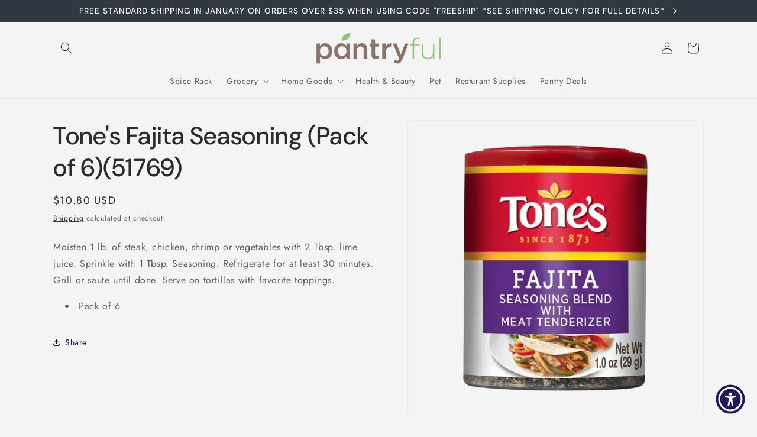

--- FILE ---
content_type: text/javascript
request_url: https://pantryful.com/cdn/shop/t/36/assets/ac-tiered-qty-cart.js?v=121576876840846389991766598289
body_size: 3529
content:
ACDiscountApp.CartPage.Show_CalculateTier=function(){var mathArrayDiscount=[],UpdateCartItem=function(item,updatedItemPrice,updatedLinePrice,isNotInRange,isUpdate,index){if(isUpdate){var originalItemPrice=globalFields.ConvertToFixedDecimalNumber(item.original_price/100),originalLinePrice=globalFields.ConvertToFixedDecimalNumber(item.original_line_price/100),condition1=updatedItemPrice==originalItemPrice;updatedItemPrice=globalFields.ConvertToFixedDecimalString(updatedItemPrice),updatedLinePrice=globalFields.ConvertToFixedDecimalString(updatedLinePrice),jQuery(".discounts.list-unstyled").remove(),jQuery(".anncode").eq(index).remove(),isNotInRange||condition1?(jQuery(".main-cart-item-price").eq(index).html('<span><span class="money" data-currency-'+globalFields.currency.toLowerCase()+'="'+globalFields.currencySymbol+updatedItemPrice+'" data-currency="'+globalFields.currency+'">'+globalFields.formatMoney(updatedItemPrice,globalFields.amount)+"</span></span>"),jQuery(".drawer__contents.js-contents .cart-item__details").eq(index).find(".product-option:first").html('<div><span class="money" data-currency-'+globalFields.currency.toLowerCase()+'="'+globalFields.currencySymbol+updatedItemPrice+'" data-currency="'+globalFields.currency+'">'+globalFields.formatMoney(updatedItemPrice,globalFields.amount)+"</span></div>"),jQuery(".cart-item__totals.right.small-hide .cart-item__price-wrapper").eq(index).html('<div><span class="money" data-currency-'+globalFields.currency.toLowerCase()+'="'+globalFields.currencySymbol+updatedLinePrice+'" data-currency="'+globalFields.currency+'">'+globalFields.formatMoney(updatedLinePrice,globalFields.amount)+"</span></div>"),jQuery("#CartDrawer-CartItems .cart-item__totals.right").eq(index).html('<div><span class="money" data-currency-'+globalFields.currency.toLowerCase()+'="'+globalFields.currencySymbol+updatedLinePrice+'" data-currency="'+globalFields.currency+'">'+globalFields.formatMoney(updatedLinePrice,globalFields.amount)+"</span></div>"),jQuery(".discounts.list-unstyled").eq(index).hide()):(originalItemPrice=globalFields.ConvertToFixedDecimalString(originalItemPrice),originalLinePrice=globalFields.ConvertToFixedDecimalString(originalLinePrice),jQuery(".main-cart-item-price").eq(index).html('<span class="cart-item__original-price"><s><span class="money" data-currency-'+globalFields.currency.toLowerCase()+'="'+globalFields.currencySymbol+originalItemPrice+'" data-currency="'+globalFields.currency+'">'+globalFields.formatMoney(originalItemPrice,globalFields.amount)+'</span></s></span> <span><span class="money" data-currency-'+globalFields.currency.toLowerCase()+'="'+globalFields.currencySymbol+updatedItemPrice+'" data-currency="'+globalFields.currency+'">'+globalFields.formatMoney(updatedItemPrice,globalFields.amount)+"</span></span>"),jQuery(".drawer__contents.js-contents .cart-item__details").eq(index).find(".product-option:first").html('<div class="cart-item__original-price"><s><span class="money" data-currency-'+globalFields.currency.toLowerCase()+'="'+globalFields.currencySymbol+originalItemPrice+'" data-currency="'+globalFields.currency+'">'+globalFields.formatMoney(originalItemPrice,globalFields.amount)+'</span></s></div> <div><span class="money" data-currency-'+globalFields.currency.toLowerCase()+'="'+globalFields.currencySymbol+updatedItemPrice+'" data-currency="'+globalFields.currency+'">'+globalFields.formatMoney(updatedItemPrice,globalFields.amount)+"</span></div>"),jQuery(".cart-item__totals.right.small-hide .cart-item__price-wrapper").eq(index).html('<div class="cart-item__original-price"><s><span class="money" data-currency-'+globalFields.currency.toLowerCase()+'="'+globalFields.currencySymbol+originalLinePrice+'" data-currency="'+globalFields.currency+'">'+globalFields.formatMoney(originalLinePrice,globalFields.amount)+'</span></s></div> <div style="margin-left:5px"><span class="money" data-currency-'+globalFields.currency.toLowerCase()+'="'+globalFields.currencySymbol+updatedLinePrice+'" data-currency="'+globalFields.currency+'">'+globalFields.formatMoney(updatedLinePrice,globalFields.amount)+"</span></div>"),jQuery("#CartDrawer-CartItems .cart-item__totals.right").eq(index).html('<div class="cart-item__original-price"><s><span class="money" data-currency-'+globalFields.currency.toLowerCase()+'="'+globalFields.currencySymbol+originalLinePrice+'" data-currency="'+globalFields.currency+'">'+globalFields.formatMoney(originalLinePrice,globalFields.amount)+'</span></s></div> <div style="margin-left:5px"><span class="money" data-currency-'+globalFields.currency.toLowerCase()+'="'+globalFields.currencySymbol+updatedLinePrice+'" data-currency="'+globalFields.currency+'">'+globalFields.formatMoney(updatedLinePrice,globalFields.amount)+"</span></div>"),jQuery(".discounts.list-unstyled").eq(index).hide())}},UpdateCartSubtotal=function(isUpdate,updatedTotalPrice,originalTotalPrice){isUpdate&&(updatedTotalPrice=globalFields.ConvertToFixedDecimalString(updatedTotalPrice),originalTotalPrice=globalFields.ConvertToFixedDecimalString(originalTotalPrice),originalTotalPrice!=updatedTotalPrice,jQuery(".cart__blocks .totals__total-value").html('<span class="money" data-currency-'+globalFields.currency.toLowerCase()+'="'+globalFields.currencySymbol+updatedTotalPrice+'" data-currency="'+globalFields.currency+'">'+globalFields.formatMoney(updatedTotalPrice,globalFields.amount)+"</span>"),jQuery(".cart-drawer__footer .totals__total-value").html('<span class="money" data-currency-'+globalFields.currency.toLowerCase()+'="'+globalFields.currencySymbol+updatedTotalPrice+'" data-currency="'+globalFields.currency+'">'+globalFields.formatMoney(updatedTotalPrice,globalFields.amount)+"</span>"))},UpdateSavingMessage=function(isUpdate){if(priceDiff>0&&isUpdate&&globalFields.isCartPage){var saveMessage=globalFields.settings.cart_saving_message.replace("{{discount_amount}}",'<span class="money" data-currency-'+globalFields.currency.toLowerCase()+'="'+globalFields.currencySymbol+priceDiff.toFixed(2)+'" data-currency="'+globalFields.currency+'">'+globalFields.formatMoney(priceDiff.toFixed(2),globalFields.amount)+"</span>"),saveHtml='<span id="saved-banner">'+saveMessage+"</span>";jQuery(window).width()<700?jQuery("#saved-banner-div").length==0?jQuery(".cart_subtotal.js-cart_subtotal").after('<div id="saved-banner-div" style="text-align: center;" class="col-md-14">'+saveHtml+"</div>"):jQuery("#saved-banner-div").html(saveHtml):jQuery("#saved-banner-div").length==0?jQuery(".cart_subtotal.js-cart_subtotal").after('<div id="saved-banner-div" style="text-align: end;" class="col-md-14">'+saveHtml+"</div>"):jQuery("#saved-banner-div").html(saveHtml)}else globalFields.isCartPage&&jQuery("#saved-banner-div").remove()},CheckoutClickCart=function(){jQuery("#checkout").click(function(e){e.preventDefault(),GetCode(!1)})},CheckoutClickAjax=function(){jQuery("button[data-minicart-checkout-button]:last").click(function(e){e.preventDefault(),GetCode(!0)})};jQuery("#checkout").click(async function(e){e.preventDefault(),GetCode(!0)});function checkDiscountType(cartTierArray){for(let tier of cartTierArray){const discountTypes=Array.isArray(tier.discount_type)?tier.discount_type:[tier.discount_type];for(let type of discountTypes)if(type!=="percentage"&&type!=="fixed"&&type!=="fixed_price")return!1}return!0}async function setDateTimeInCart(paramsValue,paramsnewValue){try{const response=await fetch("/cart/update.js",{method:"POST",headers:{"X-Requested-With":"XMLHttpRequest","Content-Type":"application/json"},body:JSON.stringify({note:paramsnewValue,attributes:{Discountly_app:paramsValue}})});if(!response.ok)throw new Error(`Error: ${response.statusText}`);const data=await response.json()}catch{}}async function setDateTimeInCartShipping(paramsValue){try{const response=await fetch("/cart/update.js",{method:"POST",headers:{"X-Requested-With":"XMLHttpRequest","Content-Type":"application/json"},body:JSON.stringify({attributes:{Discountly_app:paramsValue}})});if(!response.ok)throw new Error(`Error: ${response.statusText}`);const data=await response.json()}catch{}}async function setDateNoteAttribute(paramsnewValue){try{const response=await fetch("/cart/update.js",{method:"POST",headers:{"X-Requested-With":"XMLHttpRequest","Content-Type":"application/json"},body:JSON.stringify({note:paramsnewValue})});if(!response.ok)throw new Error(`Error: ${response.statusText}`);const data=await response.json()}catch{}}function validateOptions(){if(globalFields.customerEligibility()){var pickup=document.getElementById("pickup"),shipping=document.getElementById("shipping"),errorMessage=document.getElementById("error-message"),flagCheck=checkDiscountType(mathArrayDiscount),errneworMessage=document.querySelectorAll(".pickup-shipping-options #error-message")[2];return!pickup.checked&&!shipping.checked&&!flagCheck?(errorMessage.style.display="block",globalFields.isCartPage||(errneworMessage.style.display="block"),{status:!1,message:"Please select an option."}):(errorMessage.style.display="none",globalFields.isCartPage||(errneworMessage.style.display="none"),pickup.checked?(removeandAddCartAtt("Grimes Office"),{status:!0,message:"Free shipping"}):(removeandAddCartAtt("shipping"),{status:!0,message:"Shipping charges"}))}else return{status:!0,message:"Shipping charges"}}var GetCode=async function(isUpper){removeandAddCartNote();var flagCheck=checkDiscountType(mathArrayDiscount);let checkShipping=validateOptions();if(!checkShipping.status)return!1;let apiUrl="",isEmpfreeShipping="";var setAttributeFlag="";checkShipping.status&&checkShipping.message=="Free shipping"&&!flagCheck?(apiUrl="https://wholesale.apptiv.in/tier/ACPGenerateDiscountCode",isEmpfreeShipping="true",setAttributeFlag="Grimes Office"):(apiUrl="https://wholesale.apptiv.in/tier/ACPGenerateDiscountCode",setAttributeFlag="shipping"),await setDateTimeInCartShipping(setAttributeFlag),priceDiff>0?jQuery.ajax({type:"POST",async:!1,url:apiUrl,data:{priceDifference:priceDiff,subTotal:minimumDiscountSubtotal,minimumSubtotalFree,variantIds:variantIdsToSend.toString(),freeShipping:isEmpfreeShipping},success:function(result){var data_=JSON.stringify(result),parsed_data=JSON.parse(data_),PRID=parsed_data.PRID,DCID=parsed_data.DCID,DiscountCode=parsed_data.DiscountCode;SetCookie("discountCodes",PRID+"-"+DCID+"-"+DiscountCode,30),isUpper?(DiscountCodeCookie(DiscountCode),setDateTimeInCartShipping(setAttributeFlag),window.location.href="/checkout?discount="+DiscountCode):(DiscountCodeCookie(DiscountCode),jQuery('form[action="/cart"]').append('<input id="discount_input" type="hidden" name="discount" value="'+DiscountCode+'">'),setDateTimeInCartShipping(setAttributeFlag),window.location.href="/checkout?discount="+DiscountCode)},error:function(e){console.log(e.statusText),window.location.href="/checkout"}}):(isUpper&&setDateTimeInCartShipping(setAttributeFlag),window.location.href="/checkout")},ReInvokeAjaxCartButton=function(){jQuery(".mb_cart.mb_item button.btn, .top-header .dropdown-cart button.btn").off("click"),CheckoutClickAjax()},variantIdsToSend=[],minimumDiscountSubtotal=0,minimumSubtotalFree=0,priceDiff=0,isEmployeeFreeShipping=!1,hide_buttons=null,HideAdditionalPayments=function(){hide_buttons=setInterval(function(){console.log("buttons and tiered"),jQuery(".additional_checkout_buttons, .dynamic-checkout__content").length>0&&(jQuery(".additional_checkout_buttons, .dynamic-checkout__content").hide(),clearInterval(hide_buttons))},500)},TieredPricingCart=async function(cartObject2,isUpdate){mathArrayDiscount=[],variantIdsToSend=[],minimumDiscountSubtotal=0,priceDiff=0;var updatedTotalPrice=0;for(k=0;k<cartObject2.items.length;k++){var item=cartObject2.items[k],isInRange=!0;if(itemTiers=GetTiersFromTiersArray(item.variant_id),itemTiers!=null&&itemTiers.status&&globalFields.StartEndDateValid(itemTiers.start_date,itemTiers.end_date)){let DiscountAppliedOn=itemTiers.DiscountAppliedON!=null&&itemTiers.DiscountAppliedON!=""&&itemTiers.DiscountAppliedON!=null,Location_Tag_s=itemTiers.Location_Tag_!=null&&itemTiers.Location_Tag_!=""&&itemTiers.Location_Tag_!=null;if(DiscountAppliedOn)if(Location_Tag_s){let DiscountAppliedOnTag=itemTiers.DiscountAppliedON=="Both_Store"||itemTiers.DiscountAppliedON=="Online_Store",LocationObject=Object.keys(itemTiers.Location_Tag_);if(LocationObject[0]=="StoreLocation")if(!!(itemTiers.Location_Tag_[LocationObject[0]].includes(globalFields.Storecountry)||itemTiers.Location_Tag_[LocationObject[0]].includes(globalFields.Storecity))&&DiscountAppliedOnTag){var rslt=await CalculateTier(item,itemTiers,updatedTotalPrice,isUpdate,!0,k);updatedTotalPrice=rslt[0],isInRange=rslt[1],rslt[1]&&(updatedTotalPrice+=globalFields.ConvertToFixedDecimalNumber(item.original_line_price/100))}else updatedTotalPrice+=globalFields.ConvertToFixedDecimalNumber(item.original_line_price/100);else{let TierLocation=itemTiers.Location_Tag_[LocationObject[0]],CusotmerCountryLocation=globalFields.Customercountry,CusotmerCityLocation=globalFields.Customercity,CustomerLocationcheck_1=(arr,arr1)=>arr.some(item2=>arr1.includes(item2)),CustomerLocationcheck_2=(arr2,arr3)=>arr2.some(item2=>arr3.includes(item2)),CityValue=CustomerLocationcheck_1(TierLocation,CusotmerCountryLocation),CountryValue=CustomerLocationcheck_2(TierLocation,CusotmerCityLocation);if(DiscountAppliedOnTag&&(CityValue||CountryValue)){var rslt=await CalculateTier(item,itemTiers,updatedTotalPrice,isUpdate,!0,k);updatedTotalPrice=rslt[0],isInRange=rslt[1],rslt[1]&&(updatedTotalPrice+=globalFields.ConvertToFixedDecimalNumber(item.original_line_price/100))}else updatedTotalPrice+=globalFields.ConvertToFixedDecimalNumber(item.original_line_price/100)}}else if(itemTiers.DiscountAppliedON=="Both_Store"||itemTiers.DiscountAppliedON=="Online_Store"){var rslt=await CalculateTier(item,itemTiers,updatedTotalPrice,isUpdate,!0,k);updatedTotalPrice=rslt[0],isInRange=rslt[1],rslt[1]&&(updatedTotalPrice+=globalFields.ConvertToFixedDecimalNumber(item.original_line_price/100))}else updatedTotalPrice+=globalFields.ConvertToFixedDecimalNumber(item.original_line_price/100);else{var rslt=await CalculateTier(item,itemTiers,updatedTotalPrice,isUpdate,!0,k);updatedTotalPrice=rslt[0],isInRange=rslt[1],rslt[1]&&(updatedTotalPrice+=globalFields.ConvertToFixedDecimalNumber(item.original_line_price/100))}}else updatedTotalPrice+=globalFields.ConvertToFixedDecimalNumber(item.original_line_price/100);isInRange?minimumSubtotalFree+=globalFields.ConvertToFixedDecimalNumber(item.original_line_price/100):(minimumDiscountSubtotal+=globalFields.ConvertToFixedDecimalNumber(item.original_line_price/100),variantIdsToSend.push(item.variant_id),minimumSubtotalFree=updatedTotalPrice)}UpdateCartSubtotal(isUpdate,globalFields.ConvertToFixedDecimalNumber(updatedTotalPrice),globalFields.ConvertToFixedDecimalNumber(cartObject2.original_total_price/100)),priceDiff=globalFields.ConvertToFixedDecimalNumber(globalFields.ConvertToFixedDecimalNumber(cartObject2.original_total_price/100)-globalFields.ConvertToFixedDecimalNumber(updatedTotalPrice)),UpdateSavingMessage(isUpdate),priceDiff&&HideAdditionalPayments(),setTimeout(function(){clearInterval(hide_buttons)},5e3)};setTimeout(function(){clearInterval(hide_buttons)},1e4);var GetTiersFromTiersArray=function(variantId){var tierObj=jQuery.grep(globalFieldsCartPage_AC.cartTiersArray,function(n){return n.variant_id===variantId});if(tierObj[0].tiers!="[]")return globalFields.GetTierObject(tierObj[0].tiers[0],variantId)},CalculateTier=async function(item,itemTiers2,updatedTotalPrice,isUpdate,isNotInRange,index){async function getCostPrice(variantId){let accessToken="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";const myHeaders=new Headers;myHeaders.append("X-Shopify-Access-Token",accessToken),myHeaders.append("Access-Control-Allow-Origin","*");const requestOptions={method:"GET",headers:myHeaders,redirect:"follow"};try{return(await(await fetch(`https://wholesale.apptiv.in/storeFront/getVariantCost?Shop=${Shopify.shop}&variantId=${variantId}`,requestOptions)).json()).data}catch(er){console.log("err>>>>",er)}}for(i=0;i<itemTiers2.tier_min.length;i++){var allVariantItemQty=0,tierPrice=parseFloat(itemTiers2.tier_values[i]),minTier=parseInt(itemTiers2.tier_min[i]),maxTier=itemTiers2.tier_max[i]!="max"?parseInt(itemTiers2.tier_max[i]):itemTiers2.tier_max[i],updatedItemPrice=0,updatedLinePrice=0,condition1=!1,condition2=!1;if(itemTiers2.entity_type==="products"||itemTiers2.entity_type==="collections"){var tempItemArray=[];if(itemTiers2.entity_type==="collections")for(var tempTierArray=jQuery.grep(globalFieldsCartPage_AC.cartTiersArray,function(n){return n.tiers!="[]"&&n.tiers[0].entity_type=="collections"&&n.tiers[0].entity_id==itemTiers2.entity_id}),m=0;m<tempTierArray.length;m++){var temp=jQuery.grep(globalFieldsCartPage_AC.cartObj.items,function(n){return n.variant_id==tempTierArray[m].variant_id});temp.length!=0&&tempItemArray.push(temp[0])}else tempItemArray=jQuery.grep(globalFieldsCartPage_AC.cartObj.items,function(n){return n.product_id==item.product_id});for(j=0;j<tempItemArray.length;j++)allVariantItemQty+=tempItemArray[j].quantity;condition1=allVariantItemQty>=minTier,condition2=maxTier=="max"||allVariantItemQty<=maxTier}else condition1=item.quantity>=minTier,condition2=maxTier=="max"||item.quantity<=maxTier;if(condition1&&condition2){if(isNotInRange=!1,itemTiers2.discount_type=="percentage"){mathArrayDiscount.push(itemTiers2);var originalPriceCut=parseFloat(globalFields.ConvertToFixedDecimalNumber(parseFloat(tierPrice)/100*globalFields.ConvertToFixedDecimalNumber(item.original_price/100)));updatedItemPrice=globalFields.ConvertToFixedDecimalNumber(globalFields.ConvertToFixedDecimalNumber(item.original_price/100)-originalPriceCut)}else itemTiers2.discount_type=="fixed"?(mathArrayDiscount.push(itemTiers2),updatedItemPrice=globalFields.ConvertToFixedDecimalNumber(globalFields.ConvertToFixedDecimalNumber(item.original_price/100)-parseFloat(tierPrice))):itemTiers2.discount_type=="fixed_price"?(mathArrayDiscount.push(itemTiers2),updatedItemPrice=globalFields.ConvertToFixedDecimalNumber(parseFloat(tierPrice))):itemTiers2.discount_type=="productCost"&&(mathArrayDiscount.push(itemTiers2),isEmployeeFreeShipping=itemTiers2.empFreeShipping,costPrice=await getCostPrice(item.id),costPrice=Number(costPrice),costPrice!=0&&costPrice!=null?updatedItemPrice=globalFields.ConvertToFixedDecimalNumber(parseFloat(costPrice)):isNotInRange=!0);updatedItemPrice<0&&(updatedItemPrice=0),updatedLinePrice=globalFields.ConvertToFixedDecimalNumber(updatedItemPrice*item.quantity),updatedTotalPrice+=globalFields.ConvertToFixedDecimalNumber(updatedLinePrice),UpdateCartItem(item,updatedItemPrice,updatedLinePrice,isNotInRange,isUpdate,index)}}return isNotInRange&&UpdateCartItem(item,globalFields.ConvertToFixedDecimalNumber(item.original_price/100),globalFields.ConvertToFixedDecimalNumber(item.original_line_price/100),isNotInRange,isUpdate,index),[updatedTotalPrice,isNotInRange]},DiscountCodeCookie=function(discount_code){jQuery.ajax({type:"HEAD",url:"/discount/"+discount_code,success:function(_result){},error:function(e){console.log(e.statusText)}})},FetchCartTiers=function(){jQuery.ajax({async:!1,url:"/cart/?view=ac_cart_tiers",success:function(result){globalFieldsCartPage_AC.cartTiersArray=JSON.parse(result),TieredPricingCart(globalFieldsCartPage_AC.cartObj,!0)},error:function(e){console.log(e.statusText)}})};jQuery(document).ajaxComplete(function(event,xhr,settings){ProcessCartResponse(settings.url,xhr.responseText)});var ProcessCartResponse=function(splittedUrl,responseText){splittedUrl!="undefined"&&splittedUrl!=""&&splittedUrl!=null&&(splittedUrl=splittedUrl.split("?"),(splittedUrl[0]=="/cart.js"||splittedUrl[0]=="/cart/change.js")&&(globalFieldsCartPage_AC.cartObj=JSON.parse(responseText),setTimeout(function(){FetchCartTiers()},800)))};try{var nativeFetch=window.fetch;window.fetch=function(...args){return(args[0].includes("/cart/change")||args[0].includes("/cart/add"))&&setTimeout(function(){fetch("/cart.js").then(r=>r.json().then(data=>({status:r.status,body:data}))).then(obj=>ProcessCartResponse("/cart.js",JSON.stringify(obj.body)))},500),nativeFetch.apply(window,args)}}catch{}var SetCookie=function(cname,cvalue,exdays){var d=new Date;d.setTime(d.getTime()+exdays*24*60*60*1e3);var expires="expires="+d.toUTCString();document.cookie=cname+"="+cvalue+";"+expires+";path=/"};async function handleDiscount(){try{const response=await fetch("/discount/CLEAR");if(!response.ok)throw new Error(`HTTP error! Status: ${response.status}`);const contentType=response.headers.get("Content-Type");if(contentType&&contentType.includes("application/json")){const data=await response.json()}}catch{}}async function removeandAddCartAtt(paramsValue){var cartNote=jQuery("#note").val(),passNote="";passNote=cartNote,await setDateTimeInCart(paramsValue,passNote)}async function removeandAddCartNote(){var cartNote=jQuery("#note").val(),passNote="";passNote=cartNote,await setDateNoteAttribute(passNote)}document.addEventListener("DOMContentLoaded",function(){globalFields.isCustomer||removeandAddCartAtt("")}),handleDiscount(),function(){window.onpageshow=function(event){event.persisted&&(removeandAddCartAtt(),window.location.reload())}}(),TieredPricingCart(globalFieldsCartPage_AC.cartObj,!0),CheckoutClickCart(),CheckoutClickAjax()};var globalFieldsCartPage_AC=new ACDiscountApp.CartPage.Global,cartObject=new ACDiscountApp.CartPage.Show_CalculateTier;
//# sourceMappingURL=/cdn/shop/t/36/assets/ac-tiered-qty-cart.js.map?v=121576876840846389991766598289
